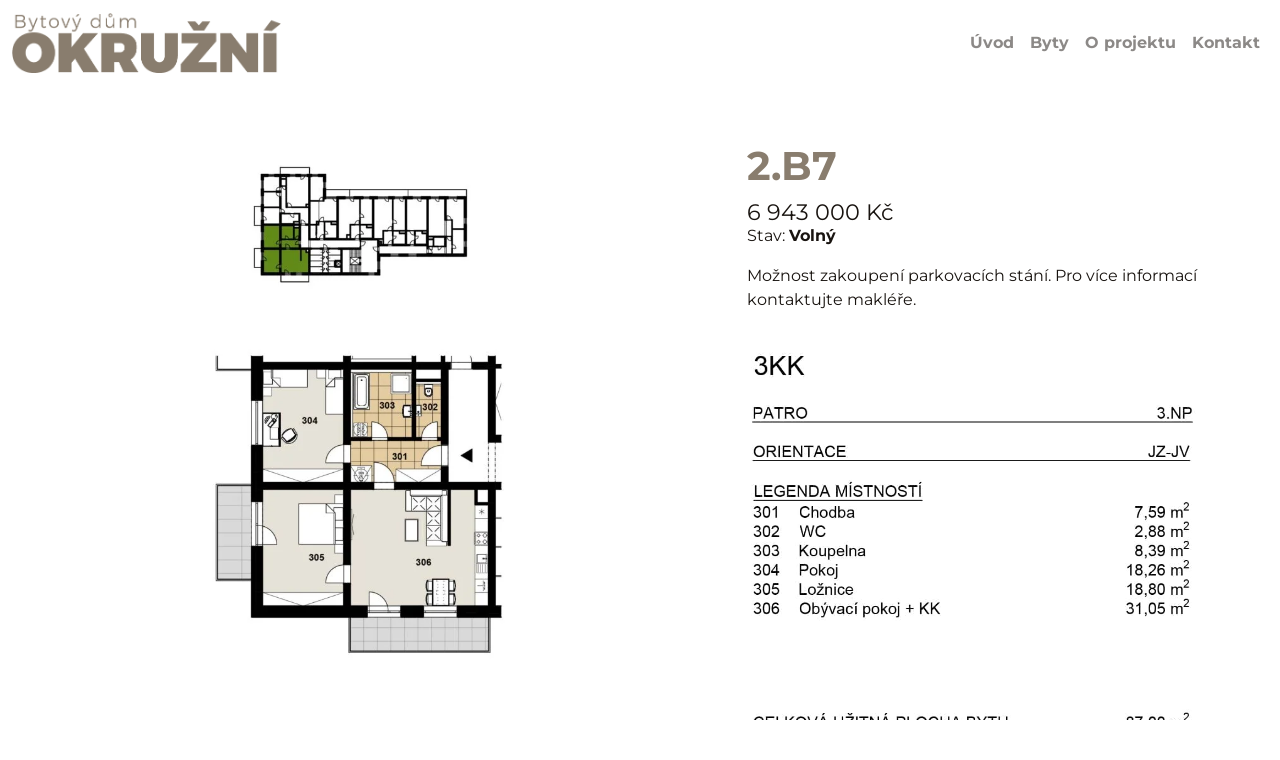

--- FILE ---
content_type: text/css
request_url: https://bdokruzni.cz/wp-content/litespeed/ucss/c48cb3c178ad081e77f61c62ac7cdd72.css?ver=af535
body_size: 3950
content:
.wp-block-button__link{cursor:pointer;display:inline-block;text-align:center;word-break:break-word;box-sizing:border-box}:where(.wp-block-button__link){box-shadow:none;text-decoration:none;border-radius:9999px;padding:calc(.667em + 2px) calc(1.333em + 2px)}.wp-block-button.is-style-outline>.wp-block-button__link{border:2px solid;padding:.667em 1.333em}.wp-block-button.is-style-outline>.wp-block-button__link:not(.has-text-color){color:currentColor}.wp-block-button.is-style-outline>.wp-block-button__link:not(.has-background){background-color:transparent;background-image:none}.wp-block-buttons>.wp-block-button{display:inline-block;margin:0}*,::after,::before,ul{box-sizing:border-box}:root{--wp--preset--font-size--normal:16px;--wp--preset--font-size--huge:42px}.wp-block-button__link{color:#fff;background-color:#32373c;border-radius:9999px;box-shadow:none;text-decoration:none;padding:calc(.667em + 2px) calc(1.333em + 2px);font-size:1.125em}@font-face{font-display:swap;font-family:FontAwesome;src:url(/wp-content/plugins/image-map-pro-wordpress/fonts/fontawesome-webfont.eot?v=4.7.0);src:url(/wp-content/plugins/image-map-pro-wordpress/fonts/fontawesome-webfont.eot?#iefix&v=4.7.0)format("embedded-opentype"),url(/wp-content/plugins/image-map-pro-wordpress/fonts/fontawesome-webfont.woff2?v=4.7.0)format("woff2"),url(/wp-content/plugins/image-map-pro-wordpress/fonts/fontawesome-webfont.woff?v=4.7.0)format("woff"),url(/wp-content/plugins/image-map-pro-wordpress/fonts/fontawesome-webfont.ttf?v=4.7.0)format("truetype"),url(/wp-content/plugins/image-map-pro-wordpress/fonts/fontawesome-webfont.svg?v=4.7.0#fontawesomeregular)format("svg");font-weight:400;font-style:normal}:root{--bs-blue:#0d6efd;--bs-indigo:#6610f2;--bs-purple:#6f42c1;--bs-pink:#d63384;--bs-red:#dc3545;--bs-orange:#fd7e14;--bs-yellow:#ffc107;--bs-green:#198754;--bs-teal:#20c997;--bs-cyan:#0dcaf0;--bs-white:#fff;--bs-gray:#6c757d;--bs-gray-dark:#343a40;--bs-gray-100:#f8f9fa;--bs-gray-200:#e9ecef;--bs-gray-300:#dee2e6;--bs-gray-400:#ced4da;--bs-gray-500:#adb5bd;--bs-gray-600:#6c757d;--bs-gray-700:#495057;--bs-gray-800:#343a40;--bs-gray-900:#212529;--bs-primary:#0d6efd;--bs-secondary:#6c757d;--bs-success:#198754;--bs-info:#0dcaf0;--bs-warning:#ffc107;--bs-danger:#dc3545;--bs-light:#f8f9fa;--bs-dark:#212529;--bs-primary-rgb:13, 110, 253;--bs-secondary-rgb:108, 117, 125;--bs-success-rgb:25, 135, 84;--bs-info-rgb:13, 202, 240;--bs-warning-rgb:255, 193, 7;--bs-danger-rgb:220, 53, 69;--bs-light-rgb:248, 249, 250;--bs-dark-rgb:33, 37, 41;--bs-white-rgb:255, 255, 255;--bs-black-rgb:0, 0, 0;--bs-body-color-rgb:33, 37, 41;--bs-body-bg-rgb:255, 255, 255;--bs-font-sans-serif:system-ui, -apple-system, "Segoe UI", Roboto, "Helvetica Neue", Arial, "Noto Sans", "Liberation Sans", sans-serif, "Apple Color Emoji", "Segoe UI Emoji", "Segoe UI Symbol", "Noto Color Emoji";--bs-font-monospace:SFMono-Regular, Menlo, Monaco, Consolas, "Liberation Mono", "Courier New", monospace;--bs-gradient:linear-gradient(180deg, rgba(255, 255, 255, 0.15), rgba(255, 255, 255, 0));--bs-body-font-family:var(--bs-font-sans-serif);--bs-body-font-size:1rem;--bs-body-font-weight:400;--bs-body-line-height:1.5;--bs-body-color:#212529;--bs-body-bg:#fff}@media (prefers-reduced-motion:no-preference){:root{scroll-behavior:smooth}}body{font-family:var(--bs-body-font-family);font-size:var(--bs-body-font-size);font-weight:var(--bs-body-font-weight);line-height:var(--bs-body-line-height);color:var(--bs-body-color);text-align:var(--bs-body-text-align);background-color:var(--bs-body-bg);-webkit-text-size-adjust:100%;-webkit-tap-highlight-color:transparent;overflow-x:hidden;margin:140px 0 0;font-family:"Montserrat";font-weight:400;font-size:16px;line-height:1.5em;color:#191410}h1,h2,p,ul{margin-top:0}h1,h2{margin-bottom:.5rem;font-weight:500;line-height:1.2}h1{font-size:calc(1.375rem + 1.5vw)}@media (min-width:1200px){h1{font-size:2.5rem}}h2{font-size:calc(1.325rem + .9vw)}@media (min-width:1200px){h2{font-size:2rem}}p,ul{margin-bottom:1rem}ul{padding-left:2rem}a{color:#0d6efd;text-decoration:underline}a:hover{color:#0a58ca}img{vertical-align:middle;max-width:100%;height:auto}button{border-radius:0;margin:0;font-family:inherit;font-size:inherit;line-height:inherit;text-transform:none}button:focus:not(:focus-visible){outline:0}[type=button],button{-webkit-appearance:button}.form-control-color:not(:disabled):not([readonly]),.form-control[type=file]:not(:disabled):not([readonly]),[type=button]:not(:disabled),[type=reset]:not(:disabled),[type=submit]:not(:disabled),button:not(:disabled){cursor:pointer}::-moz-focus-inner{padding:0;border-style:none}::-webkit-datetime-edit-day-field,::-webkit-datetime-edit-fields-wrapper,::-webkit-datetime-edit-hour-field,::-webkit-datetime-edit-minute,::-webkit-datetime-edit-month-field,::-webkit-datetime-edit-text,::-webkit-datetime-edit-year-field{padding:0}::-webkit-inner-spin-button{height:auto}::-webkit-search-decoration{-webkit-appearance:none}::-webkit-color-swatch-wrapper{padding:0}::file-selector-button{font:inherit}::-webkit-file-upload-button{font:inherit;-webkit-appearance:button}.container,.container-fluid{width:100%;padding-right:var(--bs-gutter-x, 0.75rem);padding-left:var(--bs-gutter-x, 0.75rem);margin-right:auto;margin-left:auto}@media (min-width:576px){.container{max-width:540px}}@media (min-width:768px){.container{max-width:720px}}@media (min-width:992px){.container{max-width:960px}}@media (min-width:1200px){.container{max-width:1140px}}@media (min-width:1400px){.container{max-width:1320px}}.row{--bs-gutter-x:1.5rem;--bs-gutter-y:0;display:flex;flex-wrap:wrap;margin-top:calc(-1*var(--bs-gutter-y));margin-right:calc(-.5*var(--bs-gutter-x));margin-left:calc(-.5*var(--bs-gutter-x))}.row>*{flex-shrink:0;width:100%;max-width:100%;padding-right:calc(var(--bs-gutter-x)*.5);padding-left:calc(var(--bs-gutter-x)*.5);margin-top:var(--bs-gutter-y)}.col-6{flex:0 0 auto;width:50%}@media (min-width:576px){.col-sm-12{flex:0 0 auto;width:100%}}@media (min-width:768px){.col-md-5{flex:0 0 auto;width:41.66666667%}.col-md-12,.col-md-6{flex:0 0 auto;width:50%}.col-md-12{width:100%}}@media (min-width:992px){.col-lg-5{flex:0 0 auto;width:41.66666667%}}.form-control::file-selector-button{padding:.375rem .75rem;margin:-.375rem -.75rem;margin-inline-end:.75rem;color:#212529;background-color:#e9ecef;pointer-events:none;border-color:inherit;border-style:solid;border-width:0;border-inline-end-width:1px;border-radius:0;transition:color .15s ease-in-out,background-color .15s ease-in-out,border-color .15s ease-in-out,box-shadow .15s ease-in-out}@media (prefers-reduced-motion:reduce){.form-control::file-selector-button{transition:none}}.form-control:hover:not(:disabled):not([readonly])::file-selector-button{background-color:#dde0e3}.form-control:hover:not(:disabled):not([readonly])::-webkit-file-upload-button{background-color:#dde0e3}.form-control-sm::file-selector-button{padding:.25rem .5rem;margin:-.25rem -.5rem;margin-inline-end:.5rem}.form-control-lg::file-selector-button{padding:.5rem 1rem;margin:-.5rem -1rem;margin-inline-end:1rem}.form-floating>.form-control:not(:-moz-placeholder-shown){padding-top:1.625rem;padding-bottom:.625rem}.collapse:not(.show){display:none}.nav-link{display:block;padding:.5rem 1rem;color:#0d6efd;text-decoration:none;transition:color .15s ease-in-out,background-color .15s ease-in-out,border-color .15s ease-in-out}@media (prefers-reduced-motion:reduce){.nav-link{transition:none}}.nav-link:focus,.nav-link:hover{color:#0a58ca}.navbar,.navbar>.container-fluid{display:flex;align-items:center;justify-content:space-between}.navbar{position:relative;flex-wrap:wrap;padding-top:.5rem;padding-bottom:.5rem}.navbar>.container-fluid{flex-wrap:inherit}.navbar-brand{padding-top:.3125rem;padding-bottom:.3125rem;margin-right:1rem;font-size:1.25rem;text-decoration:none;white-space:nowrap}.navbar-nav{display:flex;flex-direction:column;padding-left:0;margin-bottom:0;list-style:none}.navbar-nav .nav-link{padding-right:0;padding-left:0}.navbar-collapse{flex-basis:100%;flex-grow:1;align-items:center}.navbar-toggler{padding:.25rem .75rem;font-size:1.25rem;line-height:1;background-color:transparent;border:1px solid transparent;border-radius:.25rem;transition:box-shadow .15s ease-in-out}@media (prefers-reduced-motion:reduce){.navbar-toggler{transition:none}}.navbar-toggler:hover{text-decoration:none}.navbar-toggler:focus{text-decoration:none;outline:0;box-shadow:0 0 0 .25rem}.navbar-toggler-icon{display:inline-block;width:1.5em;height:1.5em;vertical-align:middle;background-repeat:no-repeat;background-position:center;background-size:100%}@media (min-width:768px){.navbar-expand-md{flex-wrap:nowrap;justify-content:flex-start}.navbar-expand-md .navbar-nav{flex-direction:row}.navbar-expand-md .navbar-nav .nav-link{padding-right:.5rem;padding-left:.5rem}.navbar-expand-md .navbar-collapse{display:flex!important;flex-basis:auto}.navbar-expand-md .navbar-toggler{display:none}}.navbar-light .navbar-brand{color:rgba(0,0,0,.9)}.navbar-light .navbar-brand:focus,.navbar-light .navbar-brand:hover{color:rgba(0,0,0,.9)}.navbar-light .navbar-nav .nav-link{color:rgba(0,0,0,.55)}.navbar-light .navbar-nav .nav-link:focus,.navbar-light .navbar-nav .nav-link:hover{color:rgba(0,0,0,.7)}.navbar-light .navbar-toggler{color:rgba(0,0,0,.55);border-color:rgba(0,0,0,.1)}.navbar-light .navbar-toggler-icon{background-image:url("data:image/svg+xml,%3csvg xmlns='http://www.w3.org/2000/svg' viewBox='0 0 30 30'%3e%3cpath stroke='rgba%280, 0, 0, 0.55%29' stroke-linecap='round' stroke-miterlimit='10' stroke-width='2' d='M4 7h22M4 15h22M4 23h22'/%3e%3c/svg%3e")}.fixed-top{position:fixed;top:0;right:0;left:0;z-index:1030}.visually-hidden-focusable:not(:focus):not(:focus-within){position:absolute!important;width:1px!important;height:1px!important;padding:0!important;margin:-1px!important;overflow:hidden!important;clip:rect(0,0,0,0)!important;white-space:nowrap!important;border:0!important}.d-block{display:block!important}.d-flex{display:flex!important}.min-vh-100{min-height:100vh!important}.flex-column{flex-direction:column!important}.justify-content-end{justify-content:flex-end!important}.justify-content-center{justify-content:center!important}.align-items-center{align-items:center!important}.mt-2{margin-top:.5rem!important}.mt-4{margin-top:1.5rem!important}.mt-auto{margin-top:auto!important}.mb-0{margin-bottom:0!important}.mb-3{margin-bottom:1rem!important}.mb-5{margin-bottom:3rem!important}.p-1{padding:.25rem!important}.px-2{padding-right:.5rem!important;padding-left:.5rem!important}.pb-0{padding-bottom:0!important}.pb-4{padding-bottom:1.5rem!important}.fw-bold{font-weight:700!important}.text-center{text-align:center!important}.bg-white{--bs-bg-opacity:1;background-color:rgba(var(--bs-white-rgb),var(--bs-bg-opacity))!important}@media (min-width:768px){.justify-content-md-between{justify-content:space-between!important}}@font-face{font-display:swap;font-family:"Montserrat";font-style:normal;font-weight:400;src:local(""),url(/wp-content/themes/propagon/fonts/montserrat-v23-latin-ext_latin-regular.woff2)format("woff2"),url(/wp-content/themes/propagon/fonts/montserrat-v23-latin-ext_latin-regular.woff)format("woff");font-display:swap}@font-face{font-display:swap;font-family:"Montserrat";font-style:normal;font-weight:700;src:local(""),url(/wp-content/themes/propagon/fonts/montserrat-v23-latin-ext_latin-700.woff2)format("woff2"),url(/wp-content/themes/propagon/fonts/montserrat-v23-latin-ext_latin-700.woff)format("woff");font-display:swap}@font-face{font-display:swap;font-family:"Montserrat";font-style:italic;font-weight:400;src:local(""),url(/wp-content/themes/propagon/fonts/montserrat-v23-latin-ext_latin-italic.woff2)format("woff2"),url(/wp-content/themes/propagon/fonts/montserrat-v23-latin-ext_latin-italic.woff)format("woff");font-display:swap}:root{--blue:#007bff;--gray-dark:#343a40}body .navbar{transition:all .3s linear}body .navbar .navbar-brand img{max-height:60px;width:auto;transition:all .3s linear}@media only screen and (max-width:992px){body .navbar .navbar-brand img{max-height:50px}}body .navbar .menu-item .nav-link{color:rgba(25,20,16,.5);font-weight:700}body .navbar .navbar-toggler{border:0}body .navbar .navbar-toggler .navbar-toggler-icon{background:url(/wp-content/themes/propagon/img/svg/menu.svg)no-repeat center;background-size:contain;width:40px;height:40px}@media only screen and (max-width:992px){body .navbar #main-nav.navbar-collapse{position:fixed;left:0;background-color:rgba(137,125,110,.9);width:100%;height:0;display:flex;flex-wrap:wrap;align-items:center;justify-content:center;top:0;overflow:hidden;transition:all .3s linear;z-index:100}body .navbar #main-nav.navbar-collapse ul.navbar-nav{width:100%;text-align:center;margin:0 auto}body .navbar #main-nav.navbar-collapse ul.navbar-nav li a.nav-link{color:#fff;font-size:1.5rem;padding-top:.7rem;padding-bottom:.7rem}body .navbar #main-nav.navbar-collapse ul.navbar-nav li a.nav-link:focus{outline-width:0;outline:0;box-shadow:none}body .navbar .navbar-toggler:focus{outline:0;box-shadow:none}}body h1,body h2{color:#897d6e;font-weight:700;font-family:"Montserrat";padding-bottom:20px}body h1{font-size:2.5rem;line-height:1.3em}@media only screen and (max-width:767px){body h1{font-size:2rem}}body h2{font-size:2rem}@media only screen and (max-width:767px){body h2{font-size:1.8rem}}body a{color:#17a2b8}body a:hover{color:#117a8b;text-decoration:none}.wp-block-buttons{margin-top:2rem}.btnDef,.wp-block-buttons .wp-block-button__link{color:#191410;text-transform:uppercase;font-size:.9rem;font-weight:700}.wp-block-buttons .wp-block-button__link{border-color:#191410}.btnDef:hover,.wp-block-buttons .wp-block-button__link:hover{background-color:#897d6e;color:#fff;border-color:#897d6e}.btnDef{margin-top:2rem;border:2px solid #191410;padding:.667em 1.333em;border-radius:9999px;text-decoration:none}.zapati,.zapati p a{color:rgba(255,255,255,.6)}.zapati{background-color:#191410;padding-top:2rem;padding-bottom:2rem}.zapati p{margin-bottom:0}.zapati p a{text-decoration:none}.zapati p a:hover{color:#fff}.cta{padding-top:100px;padding-bottom:100px;background-color:#eee7de;position:relative}.cta::before{content:"";position:absolute;left:0;z-index:1;width:50%;height:90%;top:10%;background-image:url([data-uri])}.cta .ctaMakler{position:absolute;right:50%;top:5%;width:50%;max-width:700px;height:95%;z-index:3}.cta .ctaMakler img{-o-object-fit:contain;object-fit:contain;position:absolute;left:0;right:0;bottom:0;width:100%;height:100%}@media only screen and (max-width:992px){.cta .ctaMakler img{height:auto}}@media only screen and (max-width:767px){.cta{padding-bottom:450px}.cta .ctaMakler,.cta::before{width:90%;height:450px;top:initial;bottom:0}.cta .ctaMakler{height:400px;left:10%;right:10%;width:80%}.cta .ctaMakler img{height:auto;max-height:400px}}.karBytu{padding:2rem;background-color:#eee7de;text-decoration:none}.karBytu .ikona{width:40px;height:60px;background:url(/wp-content/themes/propagon/img/svg/ico-vypis-pdf.svg)no-repeat center;background-size:contain}.karBytu p{text-transform:uppercase;font-weight:700;color:#191410}.karBytu:hover{background-color:rgba(137,125,110,.3)}.detalBytuPopis .cena{font-size:1.4rem}.detalBytuPopis .stav::before{content:"Stav: ";font-weight:400}.boxGalerie img{transition:all .2s linear}.boxGalerie img:hover{transform:scale(1.05)}

--- FILE ---
content_type: image/svg+xml
request_url: https://bdokruzni.cz/wp-content/themes/propagon/img/svg/ico-vypis-pdf.svg
body_size: 69
content:
<?xml version="1.0" encoding="UTF-8"?><svg xmlns="http://www.w3.org/2000/svg" viewBox="0 0 40 40"><defs><style>.c{stroke:#665d53;stroke-miterlimit:10;stroke-width:2px;}.c,.d{fill:none;}.d{stroke:#897d6e;stroke-linecap:round;stroke-linejoin:round;stroke-width:.97px;}</style></defs><g id="a"/><g id="b"><g><path class="d" d="M34.62,10.25v27.3c0,1.08-.87,1.95-1.95,1.95H7.32c-1.08,0-1.95-.87-1.95-1.95V2.45c0-1.08,.87-1.95,1.95-1.95H24.88l9.75,9.75Z"/><path class="d" d="M34.62,10.25h-7.8c-1.08,0-1.95-.87-1.95-1.95V.5l9.75,9.75Z"/><path class="c" d="M16.57,15.27c4.85-1.21-.61,21.23-5.1,16.73-4.12-4.13,19.17-9.93,17.47-4.35s-18.18-10.93-12.36-12.38Z"/></g></g></svg>